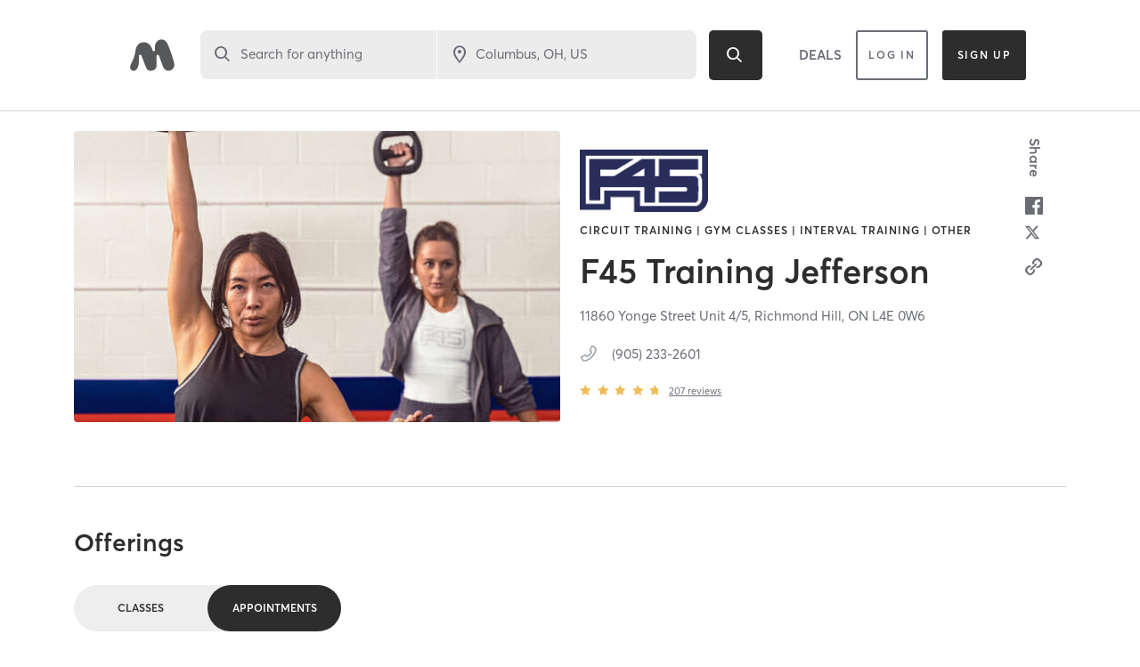

--- FILE ---
content_type: text/html; charset=utf-8
request_url: https://www.google.com/recaptcha/api2/anchor?ar=1&k=6Le95awUAAAAAIXSP9TcpPEng7Y6GdSkt7n46bAR&co=aHR0cHM6Ly93d3cubWluZGJvZHlvbmxpbmUuY29tOjQ0Mw..&hl=en&type=image&v=PoyoqOPhxBO7pBk68S4YbpHZ&theme=light&size=invisible&badge=bottomright&anchor-ms=20000&execute-ms=30000&cb=xe0i8jly49za
body_size: 49242
content:
<!DOCTYPE HTML><html dir="ltr" lang="en"><head><meta http-equiv="Content-Type" content="text/html; charset=UTF-8">
<meta http-equiv="X-UA-Compatible" content="IE=edge">
<title>reCAPTCHA</title>
<style type="text/css">
/* cyrillic-ext */
@font-face {
  font-family: 'Roboto';
  font-style: normal;
  font-weight: 400;
  font-stretch: 100%;
  src: url(//fonts.gstatic.com/s/roboto/v48/KFO7CnqEu92Fr1ME7kSn66aGLdTylUAMa3GUBHMdazTgWw.woff2) format('woff2');
  unicode-range: U+0460-052F, U+1C80-1C8A, U+20B4, U+2DE0-2DFF, U+A640-A69F, U+FE2E-FE2F;
}
/* cyrillic */
@font-face {
  font-family: 'Roboto';
  font-style: normal;
  font-weight: 400;
  font-stretch: 100%;
  src: url(//fonts.gstatic.com/s/roboto/v48/KFO7CnqEu92Fr1ME7kSn66aGLdTylUAMa3iUBHMdazTgWw.woff2) format('woff2');
  unicode-range: U+0301, U+0400-045F, U+0490-0491, U+04B0-04B1, U+2116;
}
/* greek-ext */
@font-face {
  font-family: 'Roboto';
  font-style: normal;
  font-weight: 400;
  font-stretch: 100%;
  src: url(//fonts.gstatic.com/s/roboto/v48/KFO7CnqEu92Fr1ME7kSn66aGLdTylUAMa3CUBHMdazTgWw.woff2) format('woff2');
  unicode-range: U+1F00-1FFF;
}
/* greek */
@font-face {
  font-family: 'Roboto';
  font-style: normal;
  font-weight: 400;
  font-stretch: 100%;
  src: url(//fonts.gstatic.com/s/roboto/v48/KFO7CnqEu92Fr1ME7kSn66aGLdTylUAMa3-UBHMdazTgWw.woff2) format('woff2');
  unicode-range: U+0370-0377, U+037A-037F, U+0384-038A, U+038C, U+038E-03A1, U+03A3-03FF;
}
/* math */
@font-face {
  font-family: 'Roboto';
  font-style: normal;
  font-weight: 400;
  font-stretch: 100%;
  src: url(//fonts.gstatic.com/s/roboto/v48/KFO7CnqEu92Fr1ME7kSn66aGLdTylUAMawCUBHMdazTgWw.woff2) format('woff2');
  unicode-range: U+0302-0303, U+0305, U+0307-0308, U+0310, U+0312, U+0315, U+031A, U+0326-0327, U+032C, U+032F-0330, U+0332-0333, U+0338, U+033A, U+0346, U+034D, U+0391-03A1, U+03A3-03A9, U+03B1-03C9, U+03D1, U+03D5-03D6, U+03F0-03F1, U+03F4-03F5, U+2016-2017, U+2034-2038, U+203C, U+2040, U+2043, U+2047, U+2050, U+2057, U+205F, U+2070-2071, U+2074-208E, U+2090-209C, U+20D0-20DC, U+20E1, U+20E5-20EF, U+2100-2112, U+2114-2115, U+2117-2121, U+2123-214F, U+2190, U+2192, U+2194-21AE, U+21B0-21E5, U+21F1-21F2, U+21F4-2211, U+2213-2214, U+2216-22FF, U+2308-230B, U+2310, U+2319, U+231C-2321, U+2336-237A, U+237C, U+2395, U+239B-23B7, U+23D0, U+23DC-23E1, U+2474-2475, U+25AF, U+25B3, U+25B7, U+25BD, U+25C1, U+25CA, U+25CC, U+25FB, U+266D-266F, U+27C0-27FF, U+2900-2AFF, U+2B0E-2B11, U+2B30-2B4C, U+2BFE, U+3030, U+FF5B, U+FF5D, U+1D400-1D7FF, U+1EE00-1EEFF;
}
/* symbols */
@font-face {
  font-family: 'Roboto';
  font-style: normal;
  font-weight: 400;
  font-stretch: 100%;
  src: url(//fonts.gstatic.com/s/roboto/v48/KFO7CnqEu92Fr1ME7kSn66aGLdTylUAMaxKUBHMdazTgWw.woff2) format('woff2');
  unicode-range: U+0001-000C, U+000E-001F, U+007F-009F, U+20DD-20E0, U+20E2-20E4, U+2150-218F, U+2190, U+2192, U+2194-2199, U+21AF, U+21E6-21F0, U+21F3, U+2218-2219, U+2299, U+22C4-22C6, U+2300-243F, U+2440-244A, U+2460-24FF, U+25A0-27BF, U+2800-28FF, U+2921-2922, U+2981, U+29BF, U+29EB, U+2B00-2BFF, U+4DC0-4DFF, U+FFF9-FFFB, U+10140-1018E, U+10190-1019C, U+101A0, U+101D0-101FD, U+102E0-102FB, U+10E60-10E7E, U+1D2C0-1D2D3, U+1D2E0-1D37F, U+1F000-1F0FF, U+1F100-1F1AD, U+1F1E6-1F1FF, U+1F30D-1F30F, U+1F315, U+1F31C, U+1F31E, U+1F320-1F32C, U+1F336, U+1F378, U+1F37D, U+1F382, U+1F393-1F39F, U+1F3A7-1F3A8, U+1F3AC-1F3AF, U+1F3C2, U+1F3C4-1F3C6, U+1F3CA-1F3CE, U+1F3D4-1F3E0, U+1F3ED, U+1F3F1-1F3F3, U+1F3F5-1F3F7, U+1F408, U+1F415, U+1F41F, U+1F426, U+1F43F, U+1F441-1F442, U+1F444, U+1F446-1F449, U+1F44C-1F44E, U+1F453, U+1F46A, U+1F47D, U+1F4A3, U+1F4B0, U+1F4B3, U+1F4B9, U+1F4BB, U+1F4BF, U+1F4C8-1F4CB, U+1F4D6, U+1F4DA, U+1F4DF, U+1F4E3-1F4E6, U+1F4EA-1F4ED, U+1F4F7, U+1F4F9-1F4FB, U+1F4FD-1F4FE, U+1F503, U+1F507-1F50B, U+1F50D, U+1F512-1F513, U+1F53E-1F54A, U+1F54F-1F5FA, U+1F610, U+1F650-1F67F, U+1F687, U+1F68D, U+1F691, U+1F694, U+1F698, U+1F6AD, U+1F6B2, U+1F6B9-1F6BA, U+1F6BC, U+1F6C6-1F6CF, U+1F6D3-1F6D7, U+1F6E0-1F6EA, U+1F6F0-1F6F3, U+1F6F7-1F6FC, U+1F700-1F7FF, U+1F800-1F80B, U+1F810-1F847, U+1F850-1F859, U+1F860-1F887, U+1F890-1F8AD, U+1F8B0-1F8BB, U+1F8C0-1F8C1, U+1F900-1F90B, U+1F93B, U+1F946, U+1F984, U+1F996, U+1F9E9, U+1FA00-1FA6F, U+1FA70-1FA7C, U+1FA80-1FA89, U+1FA8F-1FAC6, U+1FACE-1FADC, U+1FADF-1FAE9, U+1FAF0-1FAF8, U+1FB00-1FBFF;
}
/* vietnamese */
@font-face {
  font-family: 'Roboto';
  font-style: normal;
  font-weight: 400;
  font-stretch: 100%;
  src: url(//fonts.gstatic.com/s/roboto/v48/KFO7CnqEu92Fr1ME7kSn66aGLdTylUAMa3OUBHMdazTgWw.woff2) format('woff2');
  unicode-range: U+0102-0103, U+0110-0111, U+0128-0129, U+0168-0169, U+01A0-01A1, U+01AF-01B0, U+0300-0301, U+0303-0304, U+0308-0309, U+0323, U+0329, U+1EA0-1EF9, U+20AB;
}
/* latin-ext */
@font-face {
  font-family: 'Roboto';
  font-style: normal;
  font-weight: 400;
  font-stretch: 100%;
  src: url(//fonts.gstatic.com/s/roboto/v48/KFO7CnqEu92Fr1ME7kSn66aGLdTylUAMa3KUBHMdazTgWw.woff2) format('woff2');
  unicode-range: U+0100-02BA, U+02BD-02C5, U+02C7-02CC, U+02CE-02D7, U+02DD-02FF, U+0304, U+0308, U+0329, U+1D00-1DBF, U+1E00-1E9F, U+1EF2-1EFF, U+2020, U+20A0-20AB, U+20AD-20C0, U+2113, U+2C60-2C7F, U+A720-A7FF;
}
/* latin */
@font-face {
  font-family: 'Roboto';
  font-style: normal;
  font-weight: 400;
  font-stretch: 100%;
  src: url(//fonts.gstatic.com/s/roboto/v48/KFO7CnqEu92Fr1ME7kSn66aGLdTylUAMa3yUBHMdazQ.woff2) format('woff2');
  unicode-range: U+0000-00FF, U+0131, U+0152-0153, U+02BB-02BC, U+02C6, U+02DA, U+02DC, U+0304, U+0308, U+0329, U+2000-206F, U+20AC, U+2122, U+2191, U+2193, U+2212, U+2215, U+FEFF, U+FFFD;
}
/* cyrillic-ext */
@font-face {
  font-family: 'Roboto';
  font-style: normal;
  font-weight: 500;
  font-stretch: 100%;
  src: url(//fonts.gstatic.com/s/roboto/v48/KFO7CnqEu92Fr1ME7kSn66aGLdTylUAMa3GUBHMdazTgWw.woff2) format('woff2');
  unicode-range: U+0460-052F, U+1C80-1C8A, U+20B4, U+2DE0-2DFF, U+A640-A69F, U+FE2E-FE2F;
}
/* cyrillic */
@font-face {
  font-family: 'Roboto';
  font-style: normal;
  font-weight: 500;
  font-stretch: 100%;
  src: url(//fonts.gstatic.com/s/roboto/v48/KFO7CnqEu92Fr1ME7kSn66aGLdTylUAMa3iUBHMdazTgWw.woff2) format('woff2');
  unicode-range: U+0301, U+0400-045F, U+0490-0491, U+04B0-04B1, U+2116;
}
/* greek-ext */
@font-face {
  font-family: 'Roboto';
  font-style: normal;
  font-weight: 500;
  font-stretch: 100%;
  src: url(//fonts.gstatic.com/s/roboto/v48/KFO7CnqEu92Fr1ME7kSn66aGLdTylUAMa3CUBHMdazTgWw.woff2) format('woff2');
  unicode-range: U+1F00-1FFF;
}
/* greek */
@font-face {
  font-family: 'Roboto';
  font-style: normal;
  font-weight: 500;
  font-stretch: 100%;
  src: url(//fonts.gstatic.com/s/roboto/v48/KFO7CnqEu92Fr1ME7kSn66aGLdTylUAMa3-UBHMdazTgWw.woff2) format('woff2');
  unicode-range: U+0370-0377, U+037A-037F, U+0384-038A, U+038C, U+038E-03A1, U+03A3-03FF;
}
/* math */
@font-face {
  font-family: 'Roboto';
  font-style: normal;
  font-weight: 500;
  font-stretch: 100%;
  src: url(//fonts.gstatic.com/s/roboto/v48/KFO7CnqEu92Fr1ME7kSn66aGLdTylUAMawCUBHMdazTgWw.woff2) format('woff2');
  unicode-range: U+0302-0303, U+0305, U+0307-0308, U+0310, U+0312, U+0315, U+031A, U+0326-0327, U+032C, U+032F-0330, U+0332-0333, U+0338, U+033A, U+0346, U+034D, U+0391-03A1, U+03A3-03A9, U+03B1-03C9, U+03D1, U+03D5-03D6, U+03F0-03F1, U+03F4-03F5, U+2016-2017, U+2034-2038, U+203C, U+2040, U+2043, U+2047, U+2050, U+2057, U+205F, U+2070-2071, U+2074-208E, U+2090-209C, U+20D0-20DC, U+20E1, U+20E5-20EF, U+2100-2112, U+2114-2115, U+2117-2121, U+2123-214F, U+2190, U+2192, U+2194-21AE, U+21B0-21E5, U+21F1-21F2, U+21F4-2211, U+2213-2214, U+2216-22FF, U+2308-230B, U+2310, U+2319, U+231C-2321, U+2336-237A, U+237C, U+2395, U+239B-23B7, U+23D0, U+23DC-23E1, U+2474-2475, U+25AF, U+25B3, U+25B7, U+25BD, U+25C1, U+25CA, U+25CC, U+25FB, U+266D-266F, U+27C0-27FF, U+2900-2AFF, U+2B0E-2B11, U+2B30-2B4C, U+2BFE, U+3030, U+FF5B, U+FF5D, U+1D400-1D7FF, U+1EE00-1EEFF;
}
/* symbols */
@font-face {
  font-family: 'Roboto';
  font-style: normal;
  font-weight: 500;
  font-stretch: 100%;
  src: url(//fonts.gstatic.com/s/roboto/v48/KFO7CnqEu92Fr1ME7kSn66aGLdTylUAMaxKUBHMdazTgWw.woff2) format('woff2');
  unicode-range: U+0001-000C, U+000E-001F, U+007F-009F, U+20DD-20E0, U+20E2-20E4, U+2150-218F, U+2190, U+2192, U+2194-2199, U+21AF, U+21E6-21F0, U+21F3, U+2218-2219, U+2299, U+22C4-22C6, U+2300-243F, U+2440-244A, U+2460-24FF, U+25A0-27BF, U+2800-28FF, U+2921-2922, U+2981, U+29BF, U+29EB, U+2B00-2BFF, U+4DC0-4DFF, U+FFF9-FFFB, U+10140-1018E, U+10190-1019C, U+101A0, U+101D0-101FD, U+102E0-102FB, U+10E60-10E7E, U+1D2C0-1D2D3, U+1D2E0-1D37F, U+1F000-1F0FF, U+1F100-1F1AD, U+1F1E6-1F1FF, U+1F30D-1F30F, U+1F315, U+1F31C, U+1F31E, U+1F320-1F32C, U+1F336, U+1F378, U+1F37D, U+1F382, U+1F393-1F39F, U+1F3A7-1F3A8, U+1F3AC-1F3AF, U+1F3C2, U+1F3C4-1F3C6, U+1F3CA-1F3CE, U+1F3D4-1F3E0, U+1F3ED, U+1F3F1-1F3F3, U+1F3F5-1F3F7, U+1F408, U+1F415, U+1F41F, U+1F426, U+1F43F, U+1F441-1F442, U+1F444, U+1F446-1F449, U+1F44C-1F44E, U+1F453, U+1F46A, U+1F47D, U+1F4A3, U+1F4B0, U+1F4B3, U+1F4B9, U+1F4BB, U+1F4BF, U+1F4C8-1F4CB, U+1F4D6, U+1F4DA, U+1F4DF, U+1F4E3-1F4E6, U+1F4EA-1F4ED, U+1F4F7, U+1F4F9-1F4FB, U+1F4FD-1F4FE, U+1F503, U+1F507-1F50B, U+1F50D, U+1F512-1F513, U+1F53E-1F54A, U+1F54F-1F5FA, U+1F610, U+1F650-1F67F, U+1F687, U+1F68D, U+1F691, U+1F694, U+1F698, U+1F6AD, U+1F6B2, U+1F6B9-1F6BA, U+1F6BC, U+1F6C6-1F6CF, U+1F6D3-1F6D7, U+1F6E0-1F6EA, U+1F6F0-1F6F3, U+1F6F7-1F6FC, U+1F700-1F7FF, U+1F800-1F80B, U+1F810-1F847, U+1F850-1F859, U+1F860-1F887, U+1F890-1F8AD, U+1F8B0-1F8BB, U+1F8C0-1F8C1, U+1F900-1F90B, U+1F93B, U+1F946, U+1F984, U+1F996, U+1F9E9, U+1FA00-1FA6F, U+1FA70-1FA7C, U+1FA80-1FA89, U+1FA8F-1FAC6, U+1FACE-1FADC, U+1FADF-1FAE9, U+1FAF0-1FAF8, U+1FB00-1FBFF;
}
/* vietnamese */
@font-face {
  font-family: 'Roboto';
  font-style: normal;
  font-weight: 500;
  font-stretch: 100%;
  src: url(//fonts.gstatic.com/s/roboto/v48/KFO7CnqEu92Fr1ME7kSn66aGLdTylUAMa3OUBHMdazTgWw.woff2) format('woff2');
  unicode-range: U+0102-0103, U+0110-0111, U+0128-0129, U+0168-0169, U+01A0-01A1, U+01AF-01B0, U+0300-0301, U+0303-0304, U+0308-0309, U+0323, U+0329, U+1EA0-1EF9, U+20AB;
}
/* latin-ext */
@font-face {
  font-family: 'Roboto';
  font-style: normal;
  font-weight: 500;
  font-stretch: 100%;
  src: url(//fonts.gstatic.com/s/roboto/v48/KFO7CnqEu92Fr1ME7kSn66aGLdTylUAMa3KUBHMdazTgWw.woff2) format('woff2');
  unicode-range: U+0100-02BA, U+02BD-02C5, U+02C7-02CC, U+02CE-02D7, U+02DD-02FF, U+0304, U+0308, U+0329, U+1D00-1DBF, U+1E00-1E9F, U+1EF2-1EFF, U+2020, U+20A0-20AB, U+20AD-20C0, U+2113, U+2C60-2C7F, U+A720-A7FF;
}
/* latin */
@font-face {
  font-family: 'Roboto';
  font-style: normal;
  font-weight: 500;
  font-stretch: 100%;
  src: url(//fonts.gstatic.com/s/roboto/v48/KFO7CnqEu92Fr1ME7kSn66aGLdTylUAMa3yUBHMdazQ.woff2) format('woff2');
  unicode-range: U+0000-00FF, U+0131, U+0152-0153, U+02BB-02BC, U+02C6, U+02DA, U+02DC, U+0304, U+0308, U+0329, U+2000-206F, U+20AC, U+2122, U+2191, U+2193, U+2212, U+2215, U+FEFF, U+FFFD;
}
/* cyrillic-ext */
@font-face {
  font-family: 'Roboto';
  font-style: normal;
  font-weight: 900;
  font-stretch: 100%;
  src: url(//fonts.gstatic.com/s/roboto/v48/KFO7CnqEu92Fr1ME7kSn66aGLdTylUAMa3GUBHMdazTgWw.woff2) format('woff2');
  unicode-range: U+0460-052F, U+1C80-1C8A, U+20B4, U+2DE0-2DFF, U+A640-A69F, U+FE2E-FE2F;
}
/* cyrillic */
@font-face {
  font-family: 'Roboto';
  font-style: normal;
  font-weight: 900;
  font-stretch: 100%;
  src: url(//fonts.gstatic.com/s/roboto/v48/KFO7CnqEu92Fr1ME7kSn66aGLdTylUAMa3iUBHMdazTgWw.woff2) format('woff2');
  unicode-range: U+0301, U+0400-045F, U+0490-0491, U+04B0-04B1, U+2116;
}
/* greek-ext */
@font-face {
  font-family: 'Roboto';
  font-style: normal;
  font-weight: 900;
  font-stretch: 100%;
  src: url(//fonts.gstatic.com/s/roboto/v48/KFO7CnqEu92Fr1ME7kSn66aGLdTylUAMa3CUBHMdazTgWw.woff2) format('woff2');
  unicode-range: U+1F00-1FFF;
}
/* greek */
@font-face {
  font-family: 'Roboto';
  font-style: normal;
  font-weight: 900;
  font-stretch: 100%;
  src: url(//fonts.gstatic.com/s/roboto/v48/KFO7CnqEu92Fr1ME7kSn66aGLdTylUAMa3-UBHMdazTgWw.woff2) format('woff2');
  unicode-range: U+0370-0377, U+037A-037F, U+0384-038A, U+038C, U+038E-03A1, U+03A3-03FF;
}
/* math */
@font-face {
  font-family: 'Roboto';
  font-style: normal;
  font-weight: 900;
  font-stretch: 100%;
  src: url(//fonts.gstatic.com/s/roboto/v48/KFO7CnqEu92Fr1ME7kSn66aGLdTylUAMawCUBHMdazTgWw.woff2) format('woff2');
  unicode-range: U+0302-0303, U+0305, U+0307-0308, U+0310, U+0312, U+0315, U+031A, U+0326-0327, U+032C, U+032F-0330, U+0332-0333, U+0338, U+033A, U+0346, U+034D, U+0391-03A1, U+03A3-03A9, U+03B1-03C9, U+03D1, U+03D5-03D6, U+03F0-03F1, U+03F4-03F5, U+2016-2017, U+2034-2038, U+203C, U+2040, U+2043, U+2047, U+2050, U+2057, U+205F, U+2070-2071, U+2074-208E, U+2090-209C, U+20D0-20DC, U+20E1, U+20E5-20EF, U+2100-2112, U+2114-2115, U+2117-2121, U+2123-214F, U+2190, U+2192, U+2194-21AE, U+21B0-21E5, U+21F1-21F2, U+21F4-2211, U+2213-2214, U+2216-22FF, U+2308-230B, U+2310, U+2319, U+231C-2321, U+2336-237A, U+237C, U+2395, U+239B-23B7, U+23D0, U+23DC-23E1, U+2474-2475, U+25AF, U+25B3, U+25B7, U+25BD, U+25C1, U+25CA, U+25CC, U+25FB, U+266D-266F, U+27C0-27FF, U+2900-2AFF, U+2B0E-2B11, U+2B30-2B4C, U+2BFE, U+3030, U+FF5B, U+FF5D, U+1D400-1D7FF, U+1EE00-1EEFF;
}
/* symbols */
@font-face {
  font-family: 'Roboto';
  font-style: normal;
  font-weight: 900;
  font-stretch: 100%;
  src: url(//fonts.gstatic.com/s/roboto/v48/KFO7CnqEu92Fr1ME7kSn66aGLdTylUAMaxKUBHMdazTgWw.woff2) format('woff2');
  unicode-range: U+0001-000C, U+000E-001F, U+007F-009F, U+20DD-20E0, U+20E2-20E4, U+2150-218F, U+2190, U+2192, U+2194-2199, U+21AF, U+21E6-21F0, U+21F3, U+2218-2219, U+2299, U+22C4-22C6, U+2300-243F, U+2440-244A, U+2460-24FF, U+25A0-27BF, U+2800-28FF, U+2921-2922, U+2981, U+29BF, U+29EB, U+2B00-2BFF, U+4DC0-4DFF, U+FFF9-FFFB, U+10140-1018E, U+10190-1019C, U+101A0, U+101D0-101FD, U+102E0-102FB, U+10E60-10E7E, U+1D2C0-1D2D3, U+1D2E0-1D37F, U+1F000-1F0FF, U+1F100-1F1AD, U+1F1E6-1F1FF, U+1F30D-1F30F, U+1F315, U+1F31C, U+1F31E, U+1F320-1F32C, U+1F336, U+1F378, U+1F37D, U+1F382, U+1F393-1F39F, U+1F3A7-1F3A8, U+1F3AC-1F3AF, U+1F3C2, U+1F3C4-1F3C6, U+1F3CA-1F3CE, U+1F3D4-1F3E0, U+1F3ED, U+1F3F1-1F3F3, U+1F3F5-1F3F7, U+1F408, U+1F415, U+1F41F, U+1F426, U+1F43F, U+1F441-1F442, U+1F444, U+1F446-1F449, U+1F44C-1F44E, U+1F453, U+1F46A, U+1F47D, U+1F4A3, U+1F4B0, U+1F4B3, U+1F4B9, U+1F4BB, U+1F4BF, U+1F4C8-1F4CB, U+1F4D6, U+1F4DA, U+1F4DF, U+1F4E3-1F4E6, U+1F4EA-1F4ED, U+1F4F7, U+1F4F9-1F4FB, U+1F4FD-1F4FE, U+1F503, U+1F507-1F50B, U+1F50D, U+1F512-1F513, U+1F53E-1F54A, U+1F54F-1F5FA, U+1F610, U+1F650-1F67F, U+1F687, U+1F68D, U+1F691, U+1F694, U+1F698, U+1F6AD, U+1F6B2, U+1F6B9-1F6BA, U+1F6BC, U+1F6C6-1F6CF, U+1F6D3-1F6D7, U+1F6E0-1F6EA, U+1F6F0-1F6F3, U+1F6F7-1F6FC, U+1F700-1F7FF, U+1F800-1F80B, U+1F810-1F847, U+1F850-1F859, U+1F860-1F887, U+1F890-1F8AD, U+1F8B0-1F8BB, U+1F8C0-1F8C1, U+1F900-1F90B, U+1F93B, U+1F946, U+1F984, U+1F996, U+1F9E9, U+1FA00-1FA6F, U+1FA70-1FA7C, U+1FA80-1FA89, U+1FA8F-1FAC6, U+1FACE-1FADC, U+1FADF-1FAE9, U+1FAF0-1FAF8, U+1FB00-1FBFF;
}
/* vietnamese */
@font-face {
  font-family: 'Roboto';
  font-style: normal;
  font-weight: 900;
  font-stretch: 100%;
  src: url(//fonts.gstatic.com/s/roboto/v48/KFO7CnqEu92Fr1ME7kSn66aGLdTylUAMa3OUBHMdazTgWw.woff2) format('woff2');
  unicode-range: U+0102-0103, U+0110-0111, U+0128-0129, U+0168-0169, U+01A0-01A1, U+01AF-01B0, U+0300-0301, U+0303-0304, U+0308-0309, U+0323, U+0329, U+1EA0-1EF9, U+20AB;
}
/* latin-ext */
@font-face {
  font-family: 'Roboto';
  font-style: normal;
  font-weight: 900;
  font-stretch: 100%;
  src: url(//fonts.gstatic.com/s/roboto/v48/KFO7CnqEu92Fr1ME7kSn66aGLdTylUAMa3KUBHMdazTgWw.woff2) format('woff2');
  unicode-range: U+0100-02BA, U+02BD-02C5, U+02C7-02CC, U+02CE-02D7, U+02DD-02FF, U+0304, U+0308, U+0329, U+1D00-1DBF, U+1E00-1E9F, U+1EF2-1EFF, U+2020, U+20A0-20AB, U+20AD-20C0, U+2113, U+2C60-2C7F, U+A720-A7FF;
}
/* latin */
@font-face {
  font-family: 'Roboto';
  font-style: normal;
  font-weight: 900;
  font-stretch: 100%;
  src: url(//fonts.gstatic.com/s/roboto/v48/KFO7CnqEu92Fr1ME7kSn66aGLdTylUAMa3yUBHMdazQ.woff2) format('woff2');
  unicode-range: U+0000-00FF, U+0131, U+0152-0153, U+02BB-02BC, U+02C6, U+02DA, U+02DC, U+0304, U+0308, U+0329, U+2000-206F, U+20AC, U+2122, U+2191, U+2193, U+2212, U+2215, U+FEFF, U+FFFD;
}

</style>
<link rel="stylesheet" type="text/css" href="https://www.gstatic.com/recaptcha/releases/PoyoqOPhxBO7pBk68S4YbpHZ/styles__ltr.css">
<script nonce="2V2Jlu6mtN7Zfwe9IhcPxA" type="text/javascript">window['__recaptcha_api'] = 'https://www.google.com/recaptcha/api2/';</script>
<script type="text/javascript" src="https://www.gstatic.com/recaptcha/releases/PoyoqOPhxBO7pBk68S4YbpHZ/recaptcha__en.js" nonce="2V2Jlu6mtN7Zfwe9IhcPxA">
      
    </script></head>
<body><div id="rc-anchor-alert" class="rc-anchor-alert"></div>
<input type="hidden" id="recaptcha-token" value="[base64]">
<script type="text/javascript" nonce="2V2Jlu6mtN7Zfwe9IhcPxA">
      recaptcha.anchor.Main.init("[\x22ainput\x22,[\x22bgdata\x22,\x22\x22,\[base64]/[base64]/[base64]/[base64]/[base64]/UltsKytdPUU6KEU8MjA0OD9SW2wrK109RT4+NnwxOTI6KChFJjY0NTEyKT09NTUyOTYmJk0rMTxjLmxlbmd0aCYmKGMuY2hhckNvZGVBdChNKzEpJjY0NTEyKT09NTYzMjA/[base64]/[base64]/[base64]/[base64]/[base64]/[base64]/[base64]\x22,\[base64]\\u003d\x22,\[base64]/ClcORCMO/[base64]/DnG/DvE5Mw48iZcKjNMOBTScewrzCvR3DiMOlKHzDpk1dwrXDssKqwp4WKsOoXUbCmcKHfXDCvldQR8OuGMK3wpLDl8KiYMKePsO6HWR6wpvCvsKKwpPDu8K6PyjDr8O4w4x8A8K/w6bDpsKmw5pIGgbCpsKKAik/SQXDl8O7w47ChsKIalYiRcObBcOFwr87wp0Rcn/[base64]/DsDzDvcKvwoFVDgXDiARVwpFQBMOow7sIwpFdLULDu8OxEsO/woVnfTsnw5jCtsOHPB7CgsO0w7TDqUjDqMKEBmEZwrxyw5kSZsOawrJVaV/[base64]/MD4nZUzCosOOwqXDlw3CoSU/woDCtQnCg8KTw5bDnsOwOsOaw6rDjMKiYCI6JcKDwoPDn1MpwqTDrXXDm8KJHGjDnXt1e0oaw6fDqHDCoMK3wqLDpFZrw5Apw7BPwoUXXmTDvi/Dr8Kcw73DhcKtEcKGHE1oTB3DqMK2RjTDj1spwrXDsE5ww70fInBacxBUwpDCisKvITt2worCqFJsw6gtwqbClMO1cSTDu8Khwp7CsT7Cg0Bnwo3Cq8KrPMK1wqHDgsO/w7hkwrBodMOZFcKIFsOKwobCoMOyw5/[base64]/Dl8KYw6LCuVPChsO/fXYxwq3CgmIvHcOvwrTDusOCVcOzCcOFw5vDulBaLUHDih7CssKNwrjDiwfCicO3IyfCvMKzw5dgd3LClXXDgzXDuQ7Ciykuw7PDtUhfch88VMKXYh0fRQDCuMKKTVoUX8KFOMOiwqsOw4pKTsKjRnI1wo/CncO1Mw3CrsK2dMK7w69Ywr4aUgh1wq7CnD/DkhVOw7Z1w5URA8OZwqJgaQHCj8KfT3I8w7TDp8Ktw6vDosOWwqzDjG3DljrCrnHDjE7DtMKYcULCjlkQKMK/w7p0w57CqmnDvsOeA1XDl2vDjMO0d8OTNMKpwpLCvWIMw50hwqkmAMKCwoR1wpvDm1PDqsKePUrChisGacO0ElLDvyYVMHhvXMKdwr/ChMOnw7VDAHLCtMKTYB1nw6IYPnrDj1zCmsK5eMKXesOvXMKMw7/[base64]/ChWjCh1t/w6ZYQ01+CB3DviQDL8OTwrhuw57Ck8Owwp7CtXYnAcO7RsOdWVg4JcOAw5oswqjCuW9ywo4Tw5BdwpzChUByOzsrQMKRw4TCqDLCv8ODw43Cm2vDuiDDj0Ucw6zCkBwCw6DDiCMUMsORXVYGDsKZY8KNPBrDucK8OsOowr7CjcK/JTtlwpF8Szpbw75bw4TCicOhw5zDkQ7DmcK3w6t2dMOfTV3Cp8OHaHJkwrbCgkDCksK2OsKjd1t0Ig/DucOBw6PDmmnCvAHDmMOiwrheBsOrwrvCkhfCuAU9w7tlLcK2w5nCs8O3w4zCvMOtPwfDv8O+RmPCnDFAB8KEw6wlHRxUIB4Zw6JPw5owVmN9wp7DvMO4dF7CiicQZcOkRn/DmMKPVsOVw5ctNXfDmcOJeV7CkcKkBmEnUcKbDcKgMMKmw6XCvMOkw71KVMO2LMOhw4BdFU7DksKBclrCqjxXwqANw65AEGnCgFwgwoACdULDrSfCgMOIwqgZw6UgAMK/DsKfUsOscsO8w6nDq8Olw4LCjmIDw587KUBVfAkfN8OOQMKBcMKIVsOTXjUBwqNBwqLCpMKeQsO4fMOLwr8aHcOJw7Qtw67CvMO/wpZqw4kSw7XDgzoZaSbDk8OJdcOtw6bDnMKZGcOlXcOTERvDqcKpw57DkzIlw4rCtMKROcOZwooVWcOYwozCozoLLAMVwoUVdkjDkXtjw5DCjsKPw5oNwonDjMOCwrXCqcKDHkDComfChC/[base64]/CnMOJLnoOYQtgCMKfwo1Iw6tUwpbDg8OWw5nCmEx3w5JJwqnDhcOHw4fCqMKxJg8ZwqQWMzQBwrDDqTZVwodKwq/DvsKqw7pnC3M6RsK+w7RnwrYRThV3W8OGw6w1clYyQzvCmHDDr1cdw57CqG3DicOMdkpEYcOpwqXDogfClQ8+FTjDlsO0wo4swqUJZsKkw4PCjMOaw7bDpcOHwrrCisKiP8OGw4vCmyDCusOXwrMPTcKzK0t/wrnClcOpw43ClwLDmXsOw7rDvAwUw7hcwrrChsOhKhTCncOFw5wKwqTChW8cWjjCjynDmcKJw6/CucKVM8Kuw5xMI8Ofw6LCo8OZaDfDqH/[base64]/[base64]/DscOQw4omITNkwprDisKPO8OKwqYhe3vDgwLChcOAVsOzBngJw6bDqcKIw4QGXcO5wr5BLsO3w68QPcOiw6lMSMKTSzE3wr9mw4jCmcKqwqzCp8KzS8O7woPCmXd5w43CjTDCl8KYZMKXDcKfwos8BMKyWcKSwrcWEcOdw6bCqsO5YG48wqtnB8O0w5Ffw7lJw6/DoRrCky3CgsKVwrnDmcKRwr7CrnrCnMKUw4TCqsOPR8OlWXQgIlNPGmjDkFQLw47CjV7Dv8OlVAFQdsKgdiTDmB7Ci0XCt8OEOsKpdBvDisKfSibCjsOxD8O9TmvCjXbDqlvDrjkiXMKmwqk+w4jCqMK0w4nCqA7CpRxwOSprGlZ+QMKrHD5/[base64]/CtcO/E8K5KsObw6QQW8K4woNFRsOHwqzDjQLCkcKcDm7CvcK0VcOHMMObw6PDkcOJcDrDp8OOwrbCksOxVcKRwoDDpcOnw7d5wpU8A0s/[base64]/[base64]/Dm0xFSiJuw7vCrMKLMMOTd8K7w5k6wobChMK2esKmwqY0worDgUoeNwxGw6jDlXgAF8OVw4ICwp3DjsO8dh0MOcKIGybCo0rDnsOGJMKgMDnCicOQwo7DiDbClsKdSh44w5tLWz/CuXEcwp5QL8KZwoVcD8Kmfy/Cjzlkw7gFw4LDvU5Owr5RPcOXfG3CnRbCm3x2B04WwpdUwp3Ci20mwphPw4thRDfCjMOzGMORwr/DjlUgRwR3VTfDnMOUw5DDp8Kww6QQRMOTa3Ndw4vDjEtUwpjDqsKpPTbDpsKSwqYeO0HCiT5Ow6sKwrXDhU10bsOmQ0Vqw7QKJ8K/wqxCwqVsXcKaU8Orw6pfLwLDuHvCncKXL8KKNMKSNcK9w7fCo8KpwpIQw7XDsWYvw47Dl1HCmXhSwqs/GcKMDAvDn8OjwrjDh8KsZ8KfeMKrEgcew4N6wrgrAcOVw47Di3HCv3tnYcKAf8KuwqnCtsKmwoPCpsO/wq3Cu8KjcsOGFgMvbcKcCnPDr8Oiw6gLQR5NAmnDqsK2w4PDgRlDw7Vlw4YSfT3Ci8O3wojCpcK8wp9dKsKkwrXDhHnDk8OyGhcJw4LCu2oLJMKuw40Lw5thTMKrPFp5Xw50woVwwovCvh86w5PClMK/I2DDn8K4w7bDsMOGwpjCicK1wpJnwrxfw6TCuGFfwqzDpUEdw6bDjsKjwppiwoPCrSA6w7DCt0fCgMKswqAbw48Kd8OfDWlCwrPDhw/[base64]/[base64]/w6rCscOMMHVZw5BAwq/Cr8OwwpANOcOlBnvDr8OiwqXCj8OBwo7CkRXDnQjCisO7w4/DqcO/wrUvwoN7E8OTwrQkwopfZcOYwqEQRcKxw6BJdcKuwpJuw7lsw6rCnB/DrDXCvWnCr8OYNsKcwpZFwrLDr8OYP8OCCmM/CsKoRk1cW8OfFcKVY8OZNcOkwr3DpzHDmcKVw7jCgR3DuylyWDzClAkWw6xMw4YJwpnCgS7DgD/DkMKdGcOBwpBuwo3CrcKjw43CpUx8QsKJY8K/[base64]/CosKaRcOHTG7Cm1LCncK+bcO8wrvDqx4WYEZswrLDi8O5w4PDgsKRw7DCp8KUWS9fw6LDrl7DjMO0woc0bV7Dv8OTaAFCwqzDoMKXw4w/[base64]/w7fDi8OZwr/CvsO8WmJ/CxJJeCQQwo7DpgZdf8OUwrwcwolnIsKSEMK6IsKGw77Dt8K/CMO2wpnCu8K9w64LwpYQw6szb8KEYz0ww6LDgMOSwpzCnMOFwobComDCrWvDhcOUwrxHwrTCvcK2ZsKfwqsleMO2w7zDpj07McKiwqQkwqsAwp3DnsKMwqB8DcKqX8K2wo3DtS3ClFbDqHRndgQiHULDgMKTAsKoM2VXFnjDhDQiFSMbw5NjfE/DmHQRJw7CqyFtwqxBwoV8ZsODXcOOw4nDicOvQsKZw48kFhAxTMK9wpjDtsOkwodpw6kpwo/DpsKlT8K5wpIaY8O7wocjw7DDucOUw5taWMKcKMO9YMK5w4dew69Kw45bw7LCgSwUw6rCuMKZw5pzEsK/GArCgsKLWgHCiV3DksO+w4PDmiozw6DCkMObScOSa8OawopxeHx4w67DrcO7woAyNUjDk8KWwpjCm2ASw7HDp8OmCk3DgcOBFRbCicOREhrColJZwpbCtyfDoUVXw6dDRMKANE9bworCgcOLw6TDpcKQw43DgWFOF8Kgw73CrMKBH1J/w77DhlNRw5vDtnZPw4XDssOVC27DoWrCl8KzKWcsw5DCt8OAw6kIw43ClMORw6Bawq/Ck8OdDXhdcyBXKMKNw5nDgkkSw5YkM1rCscOxScObMsKiWCFHw4PDlQF0wrbCjC/Dj8K1w6oPTsOKwo5ZRcKTQcKRw48Jw6PDkMKpYg7CrsKvwrfDi8O6wpjCk8KZQx8ew6Q+eCvDq8K6wpvCucOvw6zCiMOFw5TCky3DqhtTwr7Dt8O/Gwd5Lz7Dn2cswqvDhcKIw5jDr3XCvMKdw7ZDw7bCicKjw7JBWMOuwqbCqWHDlnLDhQdYfDTDtDADQXUWwrNmLsO2Rn5adiXDj8KcwpxZw6cHw5DDvy3ClWDDgsK/w6fCu8KZwoABNsOebMOwE2BxMcK4w4fCt2RqFQ/Ci8K3Sn/CqMKRwo0Ew4PCtDfCgHfCoH7Cj0/Dn8OybMK+F8OtVcO6IsKbEXAZw6kUwpRsZ8OrIMONJH98wp/CicOBwojDhDlSw6Itw7PCs8KawqQIcMKpw7TDvg7Djl/[base64]/Cqj5LQhHCgMOAwr/[base64]/JyHDsQgWwrrDriU6dRLDqcOvwokpw6vDoTBLCsKiw6JYwpXDl8Kpw6XDqVwlw4fCtsKnwpR0wqIAJ8OXw6rCj8KKEMOVMsKQw7vCvMKiwrdxwofClcKlw41aQ8KaX8O4E8Orw7zCq2rCv8O/[base64]/[base64]/[base64]/CgsKdwqk8QcOpEcK4BXxTw6bDsGE5w7N2R3HDrcOiAVVKwql0w53CuMOdwpUuwrHCqMKaEsKhw4gqcAdySAZVbMObEMOFwp4mwrkvw5trSsOeTChIChsUw7HCrTfDlMOOCxdCdnwJw4HChmRdQWpPN27DsX3CjzEOf0JIwo7Dok/[base64]/DsmnCnsOyw5LDinVoKMO3w53DlyY6OHbDvWszw6ISGsOww7tuUmTCh8KCSwopwphYNMOVw7DDscKHCsKvYMK0w6HDkMKjTBVlwooYRsKye8OQwqbDu1rCtsO6w7rCqg4cXcOpCj/[base64]/CphLCv3EZw7Ajw6tJJ8Kla8Odw6xUwo1pw7XCuwPDtGE5w47DlQPCsHnDvDQmwp7DncK0w5J7Vg/[base64]/[base64]/Dg8KJdE3DksOfw4DDmQzDjU5KwrXCoylUwpvDoxrDjMODw4xdwrXDs8O1w6B/wrABwo1uw68MCcK6PMOZPW3DsMK5KQQVf8Kkw44Rw63DiVbCjRBvw5LDuMOcwpBcLsKnAkDDtcONF8OdZiDCt3jDs8KWUQBuBznCgMOgRU/DgcO7wpfDnQDCk0fDjMKRwpwqLgcgI8OpV2pzw7clw4xtc8K0w5VDTzzDu8O7w4zDq8KyQ8OYwqFtcxHDi3vCmsKiRsOUw5/DnsKswpPCmsO/wqnCn2Jpw5Agc2HCvzFmeUnDuibCtsKrw4TDojBUwohxwocywoMdVsKTf8ORAX7ClsK2w7FFUzBFOsOdAxYabMKPwq56b8OIB8OVKcK0dh/Don9wF8K7w7dawqXDtsKEwq7DvcKraSE0woRsE8OWwpPDnsK/LsKGAMKnwrhPw4JXwqXDmB/CuMKQMXgbelvDt3nCjkw/by9DWiTCkRzDlw/DoMO5cCA9XMK/w7nDq33DnjzDmMKwwrPDpcOnwrNJw5NwJHXDuADCmD/DsTvDkinCg8O5GsKNUMKywoPCsTotXGbDvsKIwrl+w6NdbDnCqBQ8Agtow6RvAkEYw78Iw5nDo8KNwqFnZMK1woVCMEFQcHXDi8KEKsOhRMO+egtpwqpEB8KuRUFtwrwYw64xw4bDvMOUwrEHQjjDvsKpw6TDli9ePBd+csKUGknDpsKMwqd/R8KNXWcqE8OdfMODwpwXLkkbb8OIZ1zDvBrChsKuw5/[base64]/CvVrCpDnDpV/[base64]/w6/Dnm0lCsOAw4jDlk8bwopJw5kfY8OxwojDmk0tV2FhMcKrIMOlwrFmHMO6BVPDjMKNZcOKNMORwrsuY8OgRsKDw6pIDz7CoiLDkzNBw4wmdw3DucK1V8KFwoYrc8KzUcKeFFTCucOTZMK3w6HDgcKBZFhswpVWwq/Dl0sbwrLDmzYPwpLCncKcJ2RiDTkeUsO5FTjDlzBrARt0OhLDqwfCjcOoN2kvw61QOMOqfsKZZcKyw5FcwrPDmgJAMh/DoDVjeBNzw5Z7RirClMOXDmLCl0NPwq0PD3ZQw4LDtcORw4bCo8OOw4pxw4XCnhlLwrbDkMOkw4/[base64]/w5ohSArDgw5ww4zDjhIIw7haDArCrcKow6XCg3XCqTxVQMOhbgbCocOMwrXCkcO5wp/CgQQDIcKawoEoNCXCr8OKwr4pKRIJw6TDisKBPMOhw652SQzCkcKSwr4lw4dtV8KAw7DCvMOYwpHDmMK4eVfDhyVuLn3CmGkJT2k4dcOGwrY+e8KAFMOYUcOOwpgeY8Kqw702MsKlVsKbe1t/[base64]/DgcObw4xmXUbDsnnDssOjX3bDoSl6AMKlKnzDpsKedMKBB8ObwpgdJMOrw5jDu8OLwp/CvBlNDAXDoRk9w7Vpwp4pTcKnwpvCg8K2w78iw6TClyYJwpvCqcO4wpbDuExWwq99wpMOPsKhw4vDojvDkgTDmMOyU8Kqwp/Dq8KpJMKlwrbCsMO6woRiwqFOUEfDqsKCDz1/[base64]/CscKeDcKkw4fDrMKFdT83ayrDmEpvI8KJwq9LVU0AZU7DigTDg8Krw6FxFsKlw4UBYsOBw5nDjcOZWMKPwrR2wq9owrPCj2XCjy/ClcOWBsKyU8KBw5jDpGhSdS0kwpTCo8ODesOxwq8bL8OdfTbChMKcw6LChgLCkcK4w4rCh8OvHMOVeBgJYMKTNXwVwpV0w7PDoBpxwqVQw4s/YTjCosKyw6Q9GcKpwonDo3x7T8Kkw4vDrkPDlg9rw55ewrcuM8OTWE88wobDjcOkImBMw4kGw6TDhhlpw4HCnQo2Xg7CiTAyNsKnw5zCh1hHDsKCaWMkE8OhFQQVw7zCksK+Ex7Cn8OYwo7DnDYjwqbDmcOHw6Y/w7PDv8O7G8OfAyN0w47DqyDDhW4/[base64]/[base64]/Cl0bCpsKHw6PDlADCk8KiQBcmw4fDvh0vfiIXSyFIVhgEw5PDgX51A8K9QsK9EGIGR8Kew5rDpXNOekLClxtYYXUhF1/CuHjDmiLCkgPCp8KZIMOXa8OqSsO4JcOiFUoqHyNhUMKYHF0Mw5bCnMK2esKnwpMtw4Ypw7HCm8OjwoIsw4/[base64]/DgMKpYsOUw73DjsOhPcKTwqQxWlXCtyzDlwzCuMKZw4UIARLDgTfCuQBow4haw7FGw5RVb01ywpwoK8O5w7xxwo5aMXHCkMOiw7HDqcObwohFYiTDtgMqFsOiXsKqwognwovCvcOrBMOfw5PDmFDDlD/CmWXCkGDDr8KKKFnDjRdpO2LCl8OowqbDnsK4woHCgcODwqjDtTVjQgxhwovDsxdNDVY4P30VRsOLworCrTMIwpPDo21qwoZzE8KSOMOfwq3CvMOfcgPDpsKbIVEfw5PDtcOiUT89w614VcOewpHDqcOPwps7w4pdw6/[base64]/Dq8KoJD3DkjDDlxjCgsOXw6PDoMKcc8KsQ8KFw5wzN8KXA8KGwpZwZ0LDqTnDusOHw7/[base64]/Dp8KPwrTCqMKsw6UCK1/DjsOPKcO6wqfCnntnwrDDq3Qjw68Nw781KMKow4oww7V8w5/Cgw9fwqLDgsOcLlbCjRcQEwUOw7x/ZsK+QSQ7w4BIwqLDtcK+GsOYesKiOlrDv8OpQnbDvcOtBXwERMOjwpTCtnnDr29mZMKEcGXDiMK7QmRLesOZwpfCocOeNRM6wqbDvQDCgsKQwofCp8Knw5o/w7DCpkUJw7VXw5ppw4MzcjbChMKzwpwdwppRGEc/[base64]/[base64]/TcKhES93w63CmF3DoUcBwoHDvMOTFsOGV8O9wrbDjcOMXml6Nl7Cg8OxHBPDm8OGD8KIe8K+Sj/[base64]/CqsKjShFNT8OrZDLDmsKuaDzDt8Krw5xHKEFzF8OCFcK/OTtOM3LDsH7CrCQzw6PDrMKRwqxadw/CmnJcT8OKw6bCsTHDvF3Dm8KiYcK3wr8gA8KOB20Iw7klL8OlJTM8wqzDo0hpcEBywqvDrkACwoY8w70yUXArVsKLw5Vtw5lsecKhw7oEM8KPLMKANxjDgMOafCVgw4zCr8OEZCsuMQrDt8OVw6hLFDQ3w7ojwqzDpsKDb8Ojw4Mbw6TDiH/Dq8KCwpjDu8ORS8ObUsObw7/DgMKcFsK1cMKgwofDgT3Cu3zCrFZeESnCusOEwp3DiiTCqcOUwoxew7LCmE0Zw5zDjAglIMOmTSHDrETCgXrDsRnClsKkw7Evb8Koa8OIV8K3G8OrworCkcKJw7xew45lw6xNfETDmE7DtsKHPsOcw6osw5DCvlfDq8OkBXcrFMOvLMKUB2DCscOPGREtE8KmwrR+E2/DgntzwqY+c8KsEC4nw43Du0jDhsOcw5lrTMOPwpHCiCoXw71BeMOHMCTDhEXDqlcqUSbCv8KDw7vDsBxfVX0gYsKsw6U7w6hyw5fDrTY9K0XDkT3DssOPGB/DtsO9w6UIwo0Jw5U4wp9/dsKjRlQHbMOCwqLCkFA8w6LCs8K1woVdY8KRKcOIw5wJwo7CgBDCr8KNw5PCnsO8w497w5/DicKCbBhLw6DCgcKEw7MLX8ONeSwcw4I8NmnDjsOXw4lTWsO8cgx5w4LCjnxPf2tdJsOdwqXDrlhjw6wuYcOvFsOxwpLDpWHCpjXClMONf8OHaA/Ck8KawrLClEkjwqp5wrofNMKGwpAhSDnDqE1mdg1MaMKvwrnCsgFITEIMwqrCm8Kma8O4wrjCv2HDp07ChcOgwqw6Gi5Rwql/NsKjMcOdwo3DhVYrecKSwqAUXMK5w77CvQjCtFnCrWIoS8Kvw6UEwpt1wqxfSwTClsKxTVk1L8KnD1AGw7pQJ3jCscK/[base64]/UWrDmFUrw6d8Z1jCn3zDp8O/ek1yW8OXAcKFwpfCum1+w7fChxfDvRnDpsOVwoAtenTCtcKzZD19wrUiw7w+w6nCqMK4ah9swpbDvsKpw7w+EmXDgMOZw5zChGFLwpLCksKoK0Myc8OfLsOHw7/DvAvCl8Ocwr/[base64]/AMOBJMKJbRAqQm7CosKQecKpwp57w4/CjhxKwoo5w4vCgcK8cWdFZmxZwqXDnTvDpHvCllHCn8ORN8OiwrHDjCjDr8ODQEnDsUdVw5QyGsK6w6jDr8KaKMKDwq3Du8KbCVDCqF/CvCvDpF3Djg8Dw6QiYsKjXcO/[base64]/DvMOHOC/CkjJOw6jDg8Ocw5U5wrssBMOmworDk8KuO29MYwLCkDgRwqMewpxTMsKTw5bCt8OJw7wEwqVwXicTcEfCi8KQBh/[base64]/Cm2kaw79XwoLDi8OXw7rCqlnCisKXEMKRwrzCj8K3VifDmMOlwpzDkzHDq3hZw77DhB4nw7tKehfCo8KAwpjDnmvCqWjCu8OUwosbw6o5w6gcwr4swrbDsQkZUMOgbcOpw57CnCRUw6V9w48EIMO9wrLCtTPCl8K9P8O8e8OQwpjDnEzDjA9Mwo/Dh8O8w7IpwpxGw5/Ch8OCaDjDokUNH1HDqm/CgArCvTBGOwXCtcK/NzRawrrCh2vDiMO6KcKRPkxbfMO5RcK4w4nCnFvCl8KSOMOBw6DCgcKhw5lbOHbCnsKrw5lzwpjDgcO/M8KLbsK8wr/DvsOewrMaXcOAYMKrU8OrwoUiwoYhdFpgBhzClcK/VGTDsMOQwo97wrDCn8KvUWbDvgp7wpPCmCgEHnYPMsKBcsK2Q01mwr7DikRtwqnConFZe8KIaTbCk8O/wqIawq9twrsTw6zChsKjwqvDik7CvnI+w4JyE8KYRnbDoMK4KsOJDRDCnBwcw6/CmV/Ch8Onw5fCjVxZODjClMKCw7tHVMKhwphHwrzDkjLDqhQKwpgiw7siwrXDmyl7wrQrNcKSXhpHV3rDosOOTDjCjsOGwpZ8wo1vw5PCq8Otw7Q1VcO/w7EMZRXDg8K1w7QdwoUhbMOCw4kCJcKlwq7Dn3vDrlfDtsOYwo1GJH86w70lbMK6USIwwrE8AMOywo/Co2Q6DsKOXsOra8KlE8OvbhPDlFTDp8KGVsKAJGxGw55dIAPDhcKEwpA1TsK2D8K6w7TDnBrCpx3DkipFBMK8GcKRwp/[base64]/CuBPDvCPDqkPDusKlPMKTAVQxOxJ/CMODwpBZw7JCAMKswrHDtDE6PR5Vw5/[base64]/DlMOmwpzCshXDiMK2wovDsxwuVBsvw4TDssOpCmgWw6VOBCM9Hh/Drg5mwq/CisOoE0Y3GEgfw73DvivCpAPDkMK8w7XDiBNMw4Riw50XCcOBw4TDkF9YwqUkJD9nwpkKCcOyODPDmR19w58vw6TCtnpPOVd4wocEEsO+OXkZAMKsXsO3GlxIwqfDmcKDwpV6CHfCkB/ClWPDqVlmMw7CoR7Ct8KlZsOiwok9RhQnw4smGiLCjj1fLjwCCEdxGSsWwqBFw6pWw5MiIcKYC8OyX0XCtgJ2IzLDtcOUwpjDisKVwpVfbMKwNVrCrWPDoBAOwoxWZMKvDRdqw6YlwoLDtcO6wqRLd08lwoM2QVzDjMKzWhE2Z1NGFElheQ12wr98wo/CrQwRw40Nw4QSwqYDw7pNw4A0wrprw5LDrg/[base64]/[base64]/DlcOuIlI3EjfDlMKrZDbDjMOyS8OtwrDCjUd7I8KVwpc9HMOIwoZaC8KjU8KDQU8jwrTDk8OawpPCjk8BwpRBwqPCvT3Ds8KcR0Vsw5F9w4hkIy/DlsOHekzCix8uwrxww6k+FMOqETQXw4vCh8KKGMKdw5Brw45vXw0jTWnDtUcOWcObQw7ChcKUOcOACnQZBcKfBsOYw6nCnTvDiMOrwrkzw7VFOmdvw4bChhEfWsO4wqI/[base64]/VsOKw5w2PcOBGMOiw5UZw5XClVzDkSsmw6TCm8O/w5gHR8KGADQfB8OxGVrCpg3DgcOeNSoAfcOfHDkAwrpwYWzDuVYRLyzCrMOCwqoMcmPCo1zCgE/DpwgUw6lTwobDkcKCwofCr8KWw73DunrCgMK4XmzCicO4fsOkwqMlSMKMbMOswpYkw4Y+dEbDtwrDkA15bMKDAl/Chg/Dl3wEaSpBw6MAw7gUwpMJw6bDoWrDlcKzwroNf8KoIELCkRQkwqDDiMO4QWtTM8OZKsOeXkzCpcKWGg5Rw5AmFsKtacK7OVVvPMOKw7rDjH9Twrs7w6DCon/CvRnCoWELTVzCjsOgwprCjcK0RkTDg8O3big/PSEVw4XCusO1bsKRcSPCtsOpGxQYeycEw4IMcMKUwpbDgcOTwplhTMO+PncrwpbChT5XX8KdwpfCqg4OXit7w53DvMO7LMODw7jCnyh9B8K2S0/DsXTCl1gIw4c6FMOQfsOww6HCohvCn1UVNMOUwq9BTMO+w73DtsKwwohnDU0Pwo3CssOmZg0yZhXCkzIjbMOIV8KsOVlPw47CrQTDpcKASsO0fMKbM8OUbMK0DsO1wpt5wrFiPDDDgho/FF3DiCfDgikPwqkSNCxhdQUACjHCscOISsOeBcKaw7nDpCHCvC3Dk8OEwpvDj1NKw4jCscOIw4QbIsKHZsOnwq3DoDPCqS3ChDERb8KOblHDhQtPAsKvwqggwqlBRcKrPSocwo/DhAsvaV8Gw5HClMOEFhfChcKMwqPDkcOkwpAGBUc+wqLCmMKkwoJuesKpwr3DmsK0DsKew7/Ct8Onw7DCl0MjbcKMwrZhwqVLPMKjw5rCn8KyM3HCqsOvaX7CosKPHm3CjsKuw6/DsW3CpTnDt8KXw511w7jDmcOacGLDtxrCrXLDmMKowrLCjg/CqHJVw5AyIMKjVMOgw6nCpjPDiBDCvhrCixMsNXEMw6pFwrvCq1opRMOhCMKdw6VtYhMuwoofalbDjTDCv8Oxw4bDicKPwoQxwo5Tw4hRLcOewooDw7PCr8Klw4BYw6zDoMKTBcObKsOQKMOSGA84wopIw7NZPcO/wot9Rw3DrsOmG8OLP1XCncOywrfClQXCu8KPw6gYwrU7wpkLw5vCvC49AcKpbRp/AcK6w6RnHxtZw4fCiwvCjxtkw5TDoWPCr3rCqUtTw5w6wqHDvGl2BWDDi2vCrsK2w6k+w6NbQMKyw4rDtSDDncKIwotJwojDnsOlw7fCvDPDscKlw6QUYMOCVwfDvMOkw5Z/YUNyw5kFT8OCwrjCpiHDjsOew7bDjQ/CusOUYlnDpG7CojnDrxR2NcKIacKsa8KnUsKdw6gwTMKwf2dLwqxpF8ORw7LDmxEcP2Ehd0Rgw7zDvsK9w7QzdcOqYBYUaENHfMKsA2RdKmBQCxdhwoExX8Krw5gvwqLCrcOQwqxlOA1KO8ORw4V7wr3DrMOjesOyZMOZw7/Dl8KtH0dfwrzDpsOIDcKiRcKcwqzClsOgw4xCSVUaLcOXVz4tN1ZpwrjCqMKtThZMWCxhGcKPwqpfw4FGw5AewowBw5PDqlgKDcKWw7whd8KiwrDCghBow6fDp3DDrMKEbXXDr8OPQzohw4hSw7l/w6JocsKfW8OzCHHCocK2EcK9Uw5BXsO3woYrw5tHH8OoYHA3wojDi1wqLMKbF3jDt2TDscKaw5/Cs3odY8KcQsKaJhPCmcO9MyfCncKbUGrCqsKIR2LDg8KNJRrCtxLDtwrDozfDo2rDsB0SwqHCrsOPZ8Kgwr4TwrNgwpTCjMKAFXd5NzFFwrfDlsKFw5oswqvCpibCvCQ2HmrCicKZUjzCpsKJQmzDiMKbZ3PDuDDCsMOqAT7CiSvDgcKRwqNuU8O4CF9nw5JRwr/CmcK2w5BCHh04w5PDi8KsBMOnwrHDucO3w4F5wp4ZHT9aZivDhcKqMUTCnMOGw5nCjl/DvAjCiMKUfsKyw59AwoPCkVpNZy5Zw7rCgjPDpsKXwqDCqWYIw6oDw51pMcO1wojDjsOPEMKuwpNjw75Fw60UYWtiGyXCvHvDs2/DmcOCMMKuASgkw5RHZsO0VyNbw6PDhcK0TXPCtcKjGXhZbsK9U8KcGk/Dqic4w7tuLlzClAEAO0HCjMKRHMO2w6zDhXkFw7sEwoI5w6LDvGY2w5nCrcKhw5YiwqLDpcKawqwdCcOkw5vDizspP8K0KsOYXDMvw60BZTfDmcOlUsKvw5FIc8KNeiPDlmvCqsK9wr/CrsK/wqFVIcKtUsO6wo3DtcKaw6trw53Dox3CsMKswrsOcSVLNwMJwpDCicKUZcOdB8KONS7CiyHCpsKTw649wpsdP8OLVhc/w5rCtcKxTlRnbT/CqcKeCl/Dv2ZXJ8OQLMKZYyccwpjDk8OvwrvDuCsgasO/[base64]/Dk3BWawvChMK7wr7ChcOvw6zDocOSw57DscO/wrNQXHPCmcKXKF0MUMOhw6guw4fDm8Ozw7TDrhXDk8KAwpjDoMKxw4w6OcKwF2jCjMKwQsKoHsKFw7bCpklNwo9Sw4AiUsK8VBrDqcKEwr/[base64]/[base64]/Cm8K/w77DmcKMEBrCoH3Dqz4uw7DDvsKWw7LCkMOiwpFcclzCpsK/wrhsLMOTw6rDlAHDisK6woPCi2pyUsOwwqU/FcKAwqTDqH9rOFXDpVQcw4nDn8Kbw7xbWC7CsiN4w5/Ck24fOm7Dumc4d8OKwrQ6KsOYcBpFw5XCrsO0w5jDg8O9w7HDgnPDlsO/w6jCk1PDscOgw6zCncOlw5lZEgrDtsKlw5fDsMOqOzkrAV/[base64]/DjmfCvj7DrcKJaygrw7HCgMOlfgHDssKab8KCwrotU8OXw5U2R0x6WQpewpzCucOpdcK0w6bDjsOZXsOHw7BpBcOyJnfCjnrDmnrChMKswrLChy8awpZMLsKcLcK8O8KYBMOnazXDhcOOwrk6LiDDlAd9wq/CogFVw4xofFFfw6kRw7tDw5XCnsKBQMKlXShNw5o6C8K4wq7Ck8OkOyLCnj4ywrwHwpzDjMKeNi/DqsKmTgXDt8KKwpnDs8OQw7rCkcOeYcOKNwTDicK1UcOgwoUCVULDjsOEwo4PZMKVw5bDhFwnHcO9dsKQw6bCq8KZPw/[base64]/Cuw8mHEbCocOiZhVpw41YwoHCn8KRAsOKwqB3w5LDjMOGCXhaEcK/KcK7w5jCt3HCtsKqw6HCvMO3H8O9woLDmMKUHynCpcKhAMO+wogfJzwdFsO9w7lUHsOYwqDCly/CkMKQak7DukzDuMK0IcKBw6LCpsKGw4kEw60vwrYrw5AhwpHDgRNmw5nDgcKfTWJJw5oXwrpow6sdwokCLcKIwpPCkx12IcKhIcObw4/DosKPfVHDvmHCvcOcRcKyRlPDp8OnwpTDu8KGSEXDu14SwqUyw4zCu3ZSwpMqdSrDvcK6L8OEwq7CmDw0woYjKjvCjjPCnw4FHMOHLAfDoirDik3Dp8O/c8K8U13DlsOXJQkGacOUVE7CtsKOV8OlcMOrw7VGdSPDp8KDA8OUT8Ogwq3DksK1wpnDs0/Ck3czB8OAc07DqcKkwpYqwoDCmcKewr7Dpz8Bw4IuwoHCq0TDjhhUGwlBFMOTw5/Dv8OWL8K0ScOlYsOBahx+XidoBMOswphqXT/CtcKhwqjCoHQkw7PCp1BiMMK+aXXDisKCw63DhcOkfy1IPcK3S17CmRA7w63Cv8KQF8O/wo/Csi/Co0/DuEvDlF3CvcO4w4zCpsO9w4oXw73ClFfDicOlEDpewqAzwpfDmsK3wpDCocOGw5ZtwoXDj8O8MnbCvTzCnk96SsOrV8OaBnkmPRXDpUw3w6EqwpHDuVEKwqIxw4l8KT7DvsKJwqvDhMOAHMOiP8KJVVvDqAnCg0jCj8OSMj7Dg8K/VRNcwoTCp3rCjsO2woTDoAPDkSQZwrcDecO6QQodwogEYAHCoMKrwrxGwo0TIR/Dv1o7wpk2woTCt3DDnMO0woV2EQHCtDPCncKPVsKqw6l3w6MTGMOuw7rCtF/DpADCsMO3asObUXvDmQIYGcOfJQgFw4jCqcKiWR/Ds8ONw7xOWCTDhsK9w7jDncKkw4VUBwzCqAfCosKzDGJXUcOgDsOlw6/CqcKzOGwgwo0BwpLCh8ORKsOuXMKkwrR+Vx/Cr3kVdcO1w6paw7/DgcKzTMKlwr3CsiFCb1LDg8KAw53CkjzDlcKiasOiNsO/bRzDrcOzwq7Dj8OSwrrDjMKEMirDhWp8w5wEaMK/aMK7F1/CmRcBZgAkwrPCkm8qSBBresK+WcOfw7w6wp1PTcKdPhXDs2LDq8KRbULDgzZBNcKHwr7Cj3rDtcK8wqBrB0DClMK3wpfCr2Mrw7vCqwDDncOlw4rCjyfDhnfDl8KHw5IsPMOMGsKXw5FhW3PCskopc8Kswrcuwq/DjnbDjwfDg8OWwoXDiWTCmcK/w57Dg8OQTWRjAcKbwojCm8ONTkbDtinCvMKbe0nCr8KjdsOHwrvCvibDrcKpw7bCuRQjwpgnwqvDk8OVwonCmzZTcmXCi33DucKlecKSOk8ZPAk0ccKXwopUwqbDuUYPw5Vww4RMN0F4w5Q0SwXCoj/[base64]/w77DrhbDpsOPwqFDRMOhKmXCk2sIL1PCpMOFfcKfw59xTzfCrgASTsOKw77CvcKmw4TCqsKCw7/Cg8O4Lg7CksKLcsKgwobCgwBdLcO8w4HCu8KHwqnCpknCq8KzCGx+X8OdD8O/C31ncsO4eRrCncK9UVczw6JcZXUnw5zCpcKXw4/CscOxb28cwpkbwolgwofDjXByw4Miw6DCusKKecKpw5LDl33CmcKyYwIIZsKpw5bCoGcESSfDm2PDkSlCwovDsMOHYR7DkjwqEMOawqbDr0PDt8OYwoNPwo9pJhUmGSNJw67ChcOUwqljPD/Dkh/DqMKzw5/DvzzCq8OTPxjCksKvHcKHWMOpwqXCpxXDo8Kyw4DCqFrDlsORw5rDsMOkw7VOw5YmZMO1USjCgcKAwoXCsmLCvcOkw4DDhyM6EMONw7zClyvCjGPCrMKUI0vDuzTCjsOITFnChEAWfcKjwo/CgSgqcSnDssKswqczakhvwp3CjjfCkURPAgZNw7HCjVofWD0eAhrCpwN4w47DkQ/ChhjDmsOjwqPDun9hwqRsfMOiw5fDusK2wpbDv3gKw7Btw5fCnsOBB2Yzw5fDqMKwwoXDhBnCgMOlfCREwowgfCUNwprDoFUQw4ccw7A0Q8O/UUQ4wqp+e8OHw7gndcKswrjDlcORwpUIw7DCosOWScKew7LCpsOHA8O0EcKyw6Q2w4TDnj9MSAnDjhBQAB7DlsOCwonDnsOuw5vChsKHw5rDvHNow5/CmMKBw6vDmGIQJcOiJRNTcGbDmSrDgBrCp8OoTsKmfhcuU8OYw60NCsKVLcOXwqFORcKVwprCtMKXwo0IfF16V2MmwojDrAwbMcKFYH3CkcOZW3jDuinClsOMw5kvw5/DpcOgwqVGWcK5w6YbwrbCkH3DrMO5w5AKQcOvPhnDoMOlRR5XwolbXEvDqsKWw63CgsOWwrJfbMKMLXgYw6c3wpxSw7TDtFQbOcO2w7jDqsOBw4XDhsOIwovCu1wKwq7ClcKCwqloIw\\u003d\\u003d\x22],null,[\x22conf\x22,null,\x226Le95awUAAAAAIXSP9TcpPEng7Y6GdSkt7n46bAR\x22,0,null,null,null,1,[21,125,63,73,95,87,41,43,42,83,102,105,109,121],[1017145,188],0,null,null,null,null,0,null,0,null,700,1,null,0,\[base64]/76lBhnEnQkZnOKMAhnM8xEZ\x22,0,1,null,null,1,null,0,0,null,null,null,0],\x22https://www.mindbodyonline.com:443\x22,null,[3,1,1],null,null,null,0,3600,[\x22https://www.google.com/intl/en/policies/privacy/\x22,\x22https://www.google.com/intl/en/policies/terms/\x22],\x22xZJBAKsHGGbSNR2uDiHXkU/BvpcDQw0/PBKRTpKYNbA\\u003d\x22,0,0,null,1,1769277355849,0,0,[98,121],null,[103,131,222,127],\x22RC-BHQc7sb6KqczQg\x22,null,null,null,null,null,\x220dAFcWeA74xB5sMgaiUl_3INFomgl6ntmxi5apgg4x5KO6vxPWi1hplzcMsA7JdE03uovmKC92rtef6Ukzhx9j6auz_BDSe-up5Q\x22,1769360155821]");
    </script></body></html>

--- FILE ---
content_type: text/javascript; charset=utf-8
request_url: https://app.link/_r?sdk=web2.52.0&branch_key=key_live_afkKjTVeeJSKbzNtDBh4EjlhztivgHcU&callback=branch_callback__0
body_size: 69
content:
/**/ typeof branch_callback__0 === 'function' && branch_callback__0("1543652888648714386");